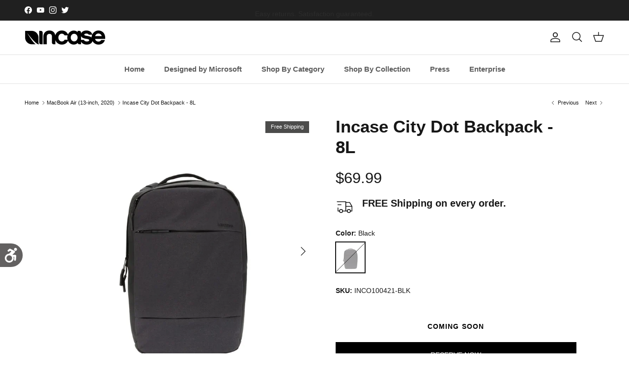

--- FILE ---
content_type: text/css
request_url: https://www.incase.com/cdn/shop/t/39/assets/swatches.css?v=167916755331432721931747947725
body_size: 2859
content:
@charset "UTF-8";[data-swatch="alpine green"]{--swatch-background-color:#8d9b8d}[data-swatch=""]{--swatch-background-image: url(//www.incase.com/cdn/shopifycloud/shopify/assets/no-image-160-1cfae84eca4ba66892099dcd26e604f5801fdadb3693bc9977f476aa160931ac_128x128.gif) }[data-swatch="aged pink"]{--swatch-background-image: url(//www.incase.com/cdn/shop/files/Aged_Pink_128x128_crop_center.png?v=4826470210785884924) }[data-swatch=""]{--swatch-background-image: url(//www.incase.com/cdn/shopifycloud/shopify/assets/no-image-160-1cfae84eca4ba66892099dcd26e604f5801fdadb3693bc9977f476aa160931ac_128x128.gif) }[data-swatch="aged pink/light gold"]{--swatch-background-color:#9e6a72}[data-swatch=""]{--swatch-background-image: url(//www.incase.com/cdn/shopifycloud/shopify/assets/no-image-160-1cfae84eca4ba66892099dcd26e604f5801fdadb3693bc9977f476aa160931ac_128x128.gif) }[data-swatch="ash grey"]{--swatch-background-color:#6e6b68}[data-swatch=""]{--swatch-background-image: url(//www.incase.com/cdn/shopifycloud/shopify/assets/no-image-160-1cfae84eca4ba66892099dcd26e604f5801fdadb3693bc9977f476aa160931ac_128x128.gif) }[data-swatch=asphalt]{--swatch-background-image: url(//www.incase.com/cdn/shop/files/Asphalt_128x128_crop_center.png?v=8070855249218760956) }[data-swatch=""]{--swatch-background-image: url(//www.incase.com/cdn/shopifycloud/shopify/assets/no-image-160-1cfae84eca4ba66892099dcd26e604f5801fdadb3693bc9977f476aa160931ac_128x128.gif) }[data-swatch="asphalt woolenex"]{--swatch-background-image: url(//www.incase.com/cdn/shop/files/Asphalt_Woolenex_128x128_crop_center.png?v=9480534122641763471) }[data-swatch=""]{--swatch-background-image: url(//www.incase.com/cdn/shopifycloud/shopify/assets/no-image-160-1cfae84eca4ba66892099dcd26e604f5801fdadb3693bc9977f476aa160931ac_128x128.gif) }[data-swatch="blush pink perforated vegan leather"]{--swatch-background-image: url(//www.incase.com/cdn/shop/files/Pink_Perf_Leather_128x128_crop_center.png?v=15149441400974938717) }[data-swatch=""]{--swatch-background-image: url(//www.incase.com/cdn/shopifycloud/shopify/assets/no-image-160-1cfae84eca4ba66892099dcd26e604f5801fdadb3693bc9977f476aa160931ac_128x128.gif) }[data-swatch="blush pink woolenex"]{--swatch-background-image: url(//www.incase.com/cdn/shop/files/Blush_Pink_Woolenex_128x128_crop_center.png?v=12053175981830260907) }[data-swatch=""]{--swatch-background-image: url(//www.incase.com/cdn/shopifycloud/shopify/assets/no-image-160-1cfae84eca4ba66892099dcd26e604f5801fdadb3693bc9977f476aa160931ac_128x128.gif) }[data-swatch=brown]{--swatch-background-color:#402f27}[data-swatch=""]{--swatch-background-image: url(//www.incase.com/cdn/shopifycloud/shopify/assets/no-image-160-1cfae84eca4ba66892099dcd26e604f5801fdadb3693bc9977f476aa160931ac_128x128.gif) }[data-swatch="boutique blue"]{--swatch-background-color:#095791}[data-swatch=""]{--swatch-background-image: url(//www.incase.com/cdn/shopifycloud/shopify/assets/no-image-160-1cfae84eca4ba66892099dcd26e604f5801fdadb3693bc9977f476aa160931ac_128x128.gif) }[data-swatch="deep red"]{--swatch-background-image: url(//www.incase.com/cdn/shop/files/Deep_Red_954bb1a5-e7b0-4ea6-b3e1-cb2d1df4ffb0_128x128_crop_center.png?v=8259703589518067537) }[data-swatch=""]{--swatch-background-image: url(//www.incase.com/cdn/shopifycloud/shopify/assets/no-image-160-1cfae84eca4ba66892099dcd26e604f5801fdadb3693bc9977f476aa160931ac_128x128.gif) }[data-swatch="antique pink"]{--swatch-background-image: url(//www.incase.com/cdn/shop/files/Antique_Pink_128x128_crop_center.png?v=15229364838233233104) }[data-swatch=""]{--swatch-background-image: url(//www.incase.com/cdn/shopifycloud/shopify/assets/no-image-160-1cfae84eca4ba66892099dcd26e604f5801fdadb3693bc9977f476aa160931ac_128x128.gif) }[data-swatch="baltic sea"]{--swatch-background-color:#3c536a}[data-swatch=""]{--swatch-background-image: url(//www.incase.com/cdn/shopifycloud/shopify/assets/no-image-160-1cfae84eca4ba66892099dcd26e604f5801fdadb3693bc9977f476aa160931ac_128x128.gif) }[data-swatch=black]{--swatch-background-color:#000000}[data-swatch=""]{--swatch-background-image: url(//www.incase.com/cdn/shopifycloud/shopify/assets/no-image-160-1cfae84eca4ba66892099dcd26e604f5801fdadb3693bc9977f476aa160931ac_128x128.gif) }[data-swatch="brown pebbled leather"]{--swatch-background-image: url(//www.incase.com/cdn/shop/files/Brown_Pebbled_Leather_128x128_crop_center.png?v=13672330498687435880) }[data-swatch=""]{--swatch-background-image: url(//www.incase.com/cdn/shopifycloud/shopify/assets/no-image-160-1cfae84eca4ba66892099dcd26e604f5801fdadb3693bc9977f476aa160931ac_128x128.gif) }[data-swatch=carbon]{--swatch-background-color:#000000}[data-swatch=""]{--swatch-background-image: url(//www.incase.com/cdn/shopifycloud/shopify/assets/no-image-160-1cfae84eca4ba66892099dcd26e604f5801fdadb3693bc9977f476aa160931ac_128x128.gif) }[data-swatch=canyon]{--swatch-background-image: url(//www.incase.com/cdn/shop/files/Canyon_128x128_crop_center.png?v=17761049087324343009) }[data-swatch=""]{--swatch-background-image: url(//www.incase.com/cdn/shopifycloud/shopify/assets/no-image-160-1cfae84eca4ba66892099dcd26e604f5801fdadb3693bc9977f476aa160931ac_128x128.gif) }[data-swatch="cement gray"]{--swatch-background-image: url(//www.incase.com/cdn/shop/files/Cement_Gray_128x128_crop_center.png?v=6863360755052555721) }[data-swatch=""]{--swatch-background-image: url(//www.incase.com/cdn/shopifycloud/shopify/assets/no-image-160-1cfae84eca4ba66892099dcd26e604f5801fdadb3693bc9977f476aa160931ac_128x128.gif) }[data-swatch=cobalt]{--swatch-background-image: url(//www.incase.com/cdn/shop/files/Cobalt_128x128_crop_center.png?v=13228402188493143737) }[data-swatch=""]{--swatch-background-image: url(//www.incase.com/cdn/shopifycloud/shopify/assets/no-image-160-1cfae84eca4ba66892099dcd26e604f5801fdadb3693bc9977f476aa160931ac_128x128.gif) }[data-swatch="cool blue"]{--swatch-background-color:#3d5163}[data-swatch=""]{--swatch-background-image: url(//www.incase.com/cdn/shopifycloud/shopify/assets/no-image-160-1cfae84eca4ba66892099dcd26e604f5801fdadb3693bc9977f476aa160931ac_128x128.gif) }[data-swatch="cocoa pebbled plant leather"]{--swatch-background-image: url(//www.incase.com/cdn/shop/files/Cocoa_Pebbled_Plant_Leather_128x128_crop_center.png?v=14760194123739609827) }[data-swatch=""]{--swatch-background-image: url(//www.incase.com/cdn/shopifycloud/shopify/assets/no-image-160-1cfae84eca4ba66892099dcd26e604f5801fdadb3693bc9977f476aa160931ac_128x128.gif) }[data-swatch="conte gray"]{--swatch-background-image: url(//www.incase.com/cdn/shop/files/Conte_Grey_128x128_crop_center.png?v=15609958955897492205) }[data-swatch=""]{--swatch-background-image: url(//www.incase.com/cdn/shopifycloud/shopify/assets/no-image-160-1cfae84eca4ba66892099dcd26e604f5801fdadb3693bc9977f476aa160931ac_128x128.gif) }[data-swatch="cosmic red"]{--swatch-background-image: url(//www.incase.com/cdn/shop/files/Cosmic_Red_128x128_crop_center.png?v=13192937831385186992) }[data-swatch=""]{--swatch-background-image: url(//www.incase.com/cdn/shopifycloud/shopify/assets/no-image-160-1cfae84eca4ba66892099dcd26e604f5801fdadb3693bc9977f476aa160931ac_128x128.gif) }[data-swatch="cosmic red woolenex"]{--swatch-background-image: url(//www.incase.com/cdn/shop/files/Cosmic_Red_Woolenex_128x128_crop_center.png?v=13734864867184578746) }[data-swatch=""]{--swatch-background-image: url(//www.incase.com/cdn/shopifycloud/shopify/assets/no-image-160-1cfae84eca4ba66892099dcd26e604f5801fdadb3693bc9977f476aa160931ac_128x128.gif) }[data-swatch=graphite]{--swatch-background-image: url(//www.incase.com/cdn/shop/files/Graphite_128x128_crop_center.png?v=11745357257973188423) }[data-swatch=""]{--swatch-background-image: url(//www.incase.com/cdn/shopifycloud/shopify/assets/no-image-160-1cfae84eca4ba66892099dcd26e604f5801fdadb3693bc9977f476aa160931ac_128x128.gif) }[data-swatch="graphite woolenex"]{--swatch-background-image: url(//www.incase.com/cdn/shop/files/Graphite_Woolenex_128x128_crop_center.png?v=7597227057451914972) }[data-swatch=""]{--swatch-background-image: url(//www.incase.com/cdn/shopifycloud/shopify/assets/no-image-160-1cfae84eca4ba66892099dcd26e604f5801fdadb3693bc9977f476aa160931ac_128x128.gif) }[data-swatch=grey]{--swatch-background-color:#a3a4a8}[data-swatch=""]{--swatch-background-image: url(//www.incase.com/cdn/shopifycloud/shopify/assets/no-image-160-1cfae84eca4ba66892099dcd26e604f5801fdadb3693bc9977f476aa160931ac_128x128.gif) }[data-swatch="black volt"]{--swatch-background-image: linear-gradient(to right, #000000, #000000 50%, #9fcc4b 50%, #9fcc4b) }[data-swatch=""]{--swatch-background-image: url(//www.incase.com/cdn/shopifycloud/shopify/assets/no-image-160-1cfae84eca4ba66892099dcd26e604f5801fdadb3693bc9977f476aa160931ac_128x128.gif) }[data-swatch=sage]{--swatch-background-color:#53908d}[data-swatch=""]{--swatch-background-image: url(//www.incase.com/cdn/shopifycloud/shopify/assets/no-image-160-1cfae84eca4ba66892099dcd26e604f5801fdadb3693bc9977f476aa160931ac_128x128.gif) }[data-swatch="signal red"]{--swatch-background-image: url(//www.incase.com/cdn/shop/files/Signal_Red_128x128_crop_center.png?v=5865155103126004330) }[data-swatch=""]{--swatch-background-image: url(//www.incase.com/cdn/shopifycloud/shopify/assets/no-image-160-1cfae84eca4ba66892099dcd26e604f5801fdadb3693bc9977f476aa160931ac_128x128.gif) }[data-swatch="smoked ivy"]{--swatch-background-image: url(//www.incase.com/cdn/shop/files/Smoked_Ivy_128x128_crop_center.png?v=17428498703165911905) }[data-swatch=""]{--swatch-background-image: url(//www.incase.com/cdn/shopifycloud/shopify/assets/no-image-160-1cfae84eca4ba66892099dcd26e604f5801fdadb3693bc9977f476aa160931ac_128x128.gif) }[data-swatch="terracotta olive"]{--swatch-background-color:#5c7066}[data-swatch=""]{--swatch-background-image: url(//www.incase.com/cdn/shopifycloud/shopify/assets/no-image-160-1cfae84eca4ba66892099dcd26e604f5801fdadb3693bc9977f476aa160931ac_128x128.gif) }[data-swatch="old brick"]{--swatch-background-image: url(//www.incase.com/cdn/shop/files/Old_Brick_128x128_crop_center.png?v=16710232801335186707) }[data-swatch=""]{--swatch-background-image: url(//www.incase.com/cdn/shopifycloud/shopify/assets/no-image-160-1cfae84eca4ba66892099dcd26e604f5801fdadb3693bc9977f476aa160931ac_128x128.gif) }[data-swatch="sunflower yellow"]{--swatch-background-image: url(//www.incase.com/cdn/shop/files/Sunflower_Yellow_128x128_crop_center.png?v=5751828218693099883) }[data-swatch=""]{--swatch-background-image: url(//www.incase.com/cdn/shopifycloud/shopify/assets/no-image-160-1cfae84eca4ba66892099dcd26e604f5801fdadb3693bc9977f476aa160931ac_128x128.gif) }[data-swatch="nordic mauve"]{--swatch-background-color:#6e4d6f}[data-swatch=""]{--swatch-background-image: url(//www.incase.com/cdn/shopifycloud/shopify/assets/no-image-160-1cfae84eca4ba66892099dcd26e604f5801fdadb3693bc9977f476aa160931ac_128x128.gif) }[data-swatch=burst]{--swatch-background-image: url(//www.incase.com/cdn/shop/files/Burst_128x128_crop_center.png?v=13235839372862386053) }[data-swatch=""]{--swatch-background-image: url(//www.incase.com/cdn/shopifycloud/shopify/assets/no-image-160-1cfae84eca4ba66892099dcd26e604f5801fdadb3693bc9977f476aa160931ac_128x128.gif) }[data-swatch="highland green"]{--swatch-background-color:#444a34}[data-swatch=""]{--swatch-background-image: url(//www.incase.com/cdn/shopifycloud/shopify/assets/no-image-160-1cfae84eca4ba66892099dcd26e604f5801fdadb3693bc9977f476aa160931ac_128x128.gif) }[data-swatch="navy blue"]{--swatch-background-color:#1a222b}[data-swatch=""]{--swatch-background-image: url(//www.incase.com/cdn/shopifycloud/shopify/assets/no-image-160-1cfae84eca4ba66892099dcd26e604f5801fdadb3693bc9977f476aa160931ac_128x128.gif) }[data-swatch=rose]{--swatch-background-color:#f9e0b9}[data-swatch=""]{--swatch-background-image: url(//www.incase.com/cdn/shopifycloud/shopify/assets/no-image-160-1cfae84eca4ba66892099dcd26e604f5801fdadb3693bc9977f476aa160931ac_128x128.gif) }[data-swatch=mulberry]{--swatch-background-color:#4a252b}[data-swatch=""]{--swatch-background-image: url(//www.incase.com/cdn/shopifycloud/shopify/assets/no-image-160-1cfae84eca4ba66892099dcd26e604f5801fdadb3693bc9977f476aa160931ac_128x128.gif) }[data-swatch="ice pink"]{--swatch-background-color:#a0829f}[data-swatch=""]{--swatch-background-image: url(//www.incase.com/cdn/shopifycloud/shopify/assets/no-image-160-1cfae84eca4ba66892099dcd26e604f5801fdadb3693bc9977f476aa160931ac_128x128.gif) }[data-swatch=green]{--swatch-background-color:#86B049}[data-swatch=""]{--swatch-background-image: url(//www.incase.com/cdn/shopifycloud/shopify/assets/no-image-160-1cfae84eca4ba66892099dcd26e604f5801fdadb3693bc9977f476aa160931ac_128x128.gif) }[data-swatch=olive]{--swatch-background-color:#434335}[data-swatch=""]{--swatch-background-image: url(//www.incase.com/cdn/shopifycloud/shopify/assets/no-image-160-1cfae84eca4ba66892099dcd26e604f5801fdadb3693bc9977f476aa160931ac_128x128.gif) }[data-swatch="heather navy"]{--swatch-background-image: url(//www.incase.com/cdn/shop/files/Heather_Navy_128x128_crop_center.png?v=14995966066417420384) }[data-swatch=""]{--swatch-background-image: url(//www.incase.com/cdn/shopifycloud/shopify/assets/no-image-160-1cfae84eca4ba66892099dcd26e604f5801fdadb3693bc9977f476aa160931ac_128x128.gif) }[data-swatch="heather black"]{--swatch-background-image: url(//www.incase.com/cdn/shop/files/Heather_Black_128x128_crop_center.png?v=14220668499010278680) }[data-swatch=""]{--swatch-background-image: url(//www.incase.com/cdn/shopifycloud/shopify/assets/no-image-160-1cfae84eca4ba66892099dcd26e604f5801fdadb3693bc9977f476aa160931ac_128x128.gif) }[data-swatch=sand]{--swatch-background-color:#f9e0b9}[data-swatch=""]{--swatch-background-image: url(//www.incase.com/cdn/shopifycloud/shopify/assets/no-image-160-1cfae84eca4ba66892099dcd26e604f5801fdadb3693bc9977f476aa160931ac_128x128.gif) }[data-swatch=blue]{--swatch-background-color: #0000FF}[data-swatch=""]{--swatch-background-image: url(//www.incase.com/cdn/shopifycloud/shopify/assets/no-image-160-1cfae84eca4ba66892099dcd26e604f5801fdadb3693bc9977f476aa160931ac_128x128.gif) }[data-swatch=bluejay]{--swatch-background-color:#40799D}[data-swatch=""]{--swatch-background-image: url(//www.incase.com/cdn/shopifycloud/shopify/assets/no-image-160-1cfae84eca4ba66892099dcd26e604f5801fdadb3693bc9977f476aa160931ac_128x128.gif) }[data-swatch="bluejay/clear"]{--swatch-background-image: linear-gradient(to right, #40799D, #40799D 50%, #eaebef 50%, #eaebef) }[data-swatch=""]{--swatch-background-image: url(//www.incase.com/cdn/shopifycloud/shopify/assets/no-image-160-1cfae84eca4ba66892099dcd26e604f5801fdadb3693bc9977f476aa160931ac_128x128.gif) }[data-swatch="blue smoke"]{--swatch-background-color:#6a7c88}[data-swatch=""]{--swatch-background-image: url(//www.incase.com/cdn/shopifycloud/shopify/assets/no-image-160-1cfae84eca4ba66892099dcd26e604f5801fdadb3693bc9977f476aa160931ac_128x128.gif) }[data-swatch=blush]{--swatch-background-color:#FFE6E8}[data-swatch=""]{--swatch-background-image: url(//www.incase.com/cdn/shopifycloud/shopify/assets/no-image-160-1cfae84eca4ba66892099dcd26e604f5801fdadb3693bc9977f476aa160931ac_128x128.gif) }[data-swatch="blush pink"]{--swatch-background-color:#ebc3c3}[data-swatch=""]{--swatch-background-image: url(//www.incase.com/cdn/shopifycloud/shopify/assets/no-image-160-1cfae84eca4ba66892099dcd26e604f5801fdadb3693bc9977f476aa160931ac_128x128.gif) }[data-swatch="candy mint/pink"]{--swatch-background-image: linear-gradient(to right, #99c8b4, #99c8b4 50%, #fabee8 50%, #fabee8) }[data-swatch=""]{--swatch-background-image: url(//www.incase.com/cdn/shopifycloud/shopify/assets/no-image-160-1cfae84eca4ba66892099dcd26e604f5801fdadb3693bc9977f476aa160931ac_128x128.gif) }[data-swatch="clementine orange/gray"]{--swatch-background-image: linear-gradient(to right, #fda262, #fda262 50%, #c1cac5 50%, #c1cac5) }[data-swatch=""]{--swatch-background-image: url(//www.incase.com/cdn/shopifycloud/shopify/assets/no-image-160-1cfae84eca4ba66892099dcd26e604f5801fdadb3693bc9977f476aa160931ac_128x128.gif) }[data-swatch="cloud pink/sky blue/cloud pink"]{--swatch-background-image: linear-gradient(to right, #f7e4df, #f7e4df 50%, #bfecf5 50%, #bfecf5) }[data-swatch=""]{--swatch-background-image: url(//www.incase.com/cdn/shopifycloud/shopify/assets/no-image-160-1cfae84eca4ba66892099dcd26e604f5801fdadb3693bc9977f476aa160931ac_128x128.gif) }[data-swatch="champagne glitter ombre"]{--swatch-background-image: url(//www.incase.com/cdn/shop/files/ombree_glitter_128x128_crop_center.png?v=8658459168992795133) }[data-swatch=""]{--swatch-background-image: url(//www.incase.com/cdn/shopifycloud/shopify/assets/no-image-160-1cfae84eca4ba66892099dcd26e604f5801fdadb3693bc9977f476aa160931ac_128x128.gif) }[data-swatch=charcoal]{--swatch-background-color:#34282C}[data-swatch=""]{--swatch-background-image: url(//www.incase.com/cdn/shopifycloud/shopify/assets/no-image-160-1cfae84eca4ba66892099dcd26e604f5801fdadb3693bc9977f476aa160931ac_128x128.gif) }[data-swatch="charcoal/clear"]{--swatch-background-image: linear-gradient(to right, #34282C, #34282C 50%, #eaebef 50%, #eaebef) }[data-swatch=""]{--swatch-background-image: url(//www.incase.com/cdn/shopifycloud/shopify/assets/no-image-160-1cfae84eca4ba66892099dcd26e604f5801fdadb3693bc9977f476aa160931ac_128x128.gif) }[data-swatch="chunky glitter champagne"]{--swatch-background-image: url(//www.incase.com/cdn/shop/files/Champagne_Ombre_Glitter_128x128_crop_center.jpg?v=8337088699806727324) }[data-swatch=""]{--swatch-background-image: url(//www.incase.com/cdn/shopifycloud/shopify/assets/no-image-160-1cfae84eca4ba66892099dcd26e604f5801fdadb3693bc9977f476aa160931ac_128x128.gif) }[data-swatch="citrine blue"]{--swatch-background-color:#9bc1da}[data-swatch=""]{--swatch-background-image: url(//www.incase.com/cdn/shopifycloud/shopify/assets/no-image-160-1cfae84eca4ba66892099dcd26e604f5801fdadb3693bc9977f476aa160931ac_128x128.gif) }[data-swatch=clear]{--swatch-background-color:#eaebef}[data-swatch=""]{--swatch-background-image: url(//www.incase.com/cdn/shopifycloud/shopify/assets/no-image-160-1cfae84eca4ba66892099dcd26e604f5801fdadb3693bc9977f476aa160931ac_128x128.gif) }[data-swatch="clear/clear"]{--swatch-background-image: linear-gradient(to right, #eaebef, #eaebef 50%, #eaebef 50%, #eaebef) }[data-swatch=""]{--swatch-background-image: url(//www.incase.com/cdn/shopifycloud/shopify/assets/no-image-160-1cfae84eca4ba66892099dcd26e604f5801fdadb3693bc9977f476aa160931ac_128x128.gif) }[data-swatch="clear/cream"]{--swatch-background-image: url(//www.incase.com/cdn/shop/files/Hollyhock_Cream_128x128_crop_center.jpg?v=6567328447143299670) }[data-swatch=""]{--swatch-background-image: url(//www.incase.com/cdn/shopifycloud/shopify/assets/no-image-160-1cfae84eca4ba66892099dcd26e604f5801fdadb3693bc9977f476aa160931ac_128x128.gif) }[data-swatch="clear glitter"]{--swatch-background-image: url(//www.incase.com/cdn/shop/files/Clear_Glitter_128x128_crop_center.png?v=14665467376245043724) }[data-swatch=""]{--swatch-background-image: url(//www.incase.com/cdn/shopifycloud/shopify/assets/no-image-160-1cfae84eca4ba66892099dcd26e604f5801fdadb3693bc9977f476aa160931ac_128x128.gif) }[data-swatch="coral gable"]{--swatch-background-image: url(//www.incase.com/cdn/shop/files/Coral_Gable_128x128_crop_center.png?v=2299142805523339128) }[data-swatch=""]{--swatch-background-image: url(//www.incase.com/cdn/shopifycloud/shopify/assets/no-image-160-1cfae84eca4ba66892099dcd26e604f5801fdadb3693bc9977f476aa160931ac_128x128.gif) }[data-swatch="cognac amber"]{--swatch-background-image: url(//www.incase.com/cdn/shop/files/Cognac_Amber_128x128_crop_center.png?v=16777829277285536276) }[data-swatch=""]{--swatch-background-image: url(//www.incase.com/cdn/shopifycloud/shopify/assets/no-image-160-1cfae84eca4ba66892099dcd26e604f5801fdadb3693bc9977f476aa160931ac_128x128.gif) }[data-swatch="coastal blue"]{--swatch-background-color:#4f6c89}[data-swatch=""]{--swatch-background-image: url(//www.incase.com/cdn/shopifycloud/shopify/assets/no-image-160-1cfae84eca4ba66892099dcd26e604f5801fdadb3693bc9977f476aa160931ac_128x128.gif) }[data-swatch=cream]{--swatch-background-color:#FFFFCC}[data-swatch=""]{--swatch-background-image: url(//www.incase.com/cdn/shopifycloud/shopify/assets/no-image-160-1cfae84eca4ba66892099dcd26e604f5801fdadb3693bc9977f476aa160931ac_128x128.gif) }[data-swatch="crimson/black"]{--swatch-background-image: linear-gradient(to right, #97293c, #97293c 50%, #0a0a0a 50%, #0a0a0a) }[data-swatch=""]{--swatch-background-image: url(//www.incase.com/cdn/shopifycloud/shopify/assets/no-image-160-1cfae84eca4ba66892099dcd26e604f5801fdadb3693bc9977f476aa160931ac_128x128.gif) }[data-swatch="daisy iridescent foil"]{--swatch-background-image: url(//www.incase.com/cdn/shop/files/Daisy_Iridescent_Foil_128x128_crop_center.jpg?v=5816811544800168209) }[data-swatch=""]{--swatch-background-image: url(//www.incase.com/cdn/shopifycloud/shopify/assets/no-image-160-1cfae84eca4ba66892099dcd26e604f5801fdadb3693bc9977f476aa160931ac_128x128.gif) }[data-swatch="dark blue"]{--swatch-background-color:#11294a}[data-swatch=""]{--swatch-background-image: url(//www.incase.com/cdn/shopifycloud/shopify/assets/no-image-160-1cfae84eca4ba66892099dcd26e604f5801fdadb3693bc9977f476aa160931ac_128x128.gif) }[data-swatch="dark denim"]{--swatch-background-color:#2d4e71}[data-swatch=""]{--swatch-background-image: url(//www.incase.com/cdn/shopifycloud/shopify/assets/no-image-160-1cfae84eca4ba66892099dcd26e604f5801fdadb3693bc9977f476aa160931ac_128x128.gif) }[data-swatch="dark denim blue"]{--swatch-background-color:#151B8D}[data-swatch=""]{--swatch-background-image: url(//www.incase.com/cdn/shopifycloud/shopify/assets/no-image-160-1cfae84eca4ba66892099dcd26e604f5801fdadb3693bc9977f476aa160931ac_128x128.gif) }[data-swatch="dark pink"]{--swatch-background-color:#c26e6f}[data-swatch=""]{--swatch-background-image: url(//www.incase.com/cdn/shopifycloud/shopify/assets/no-image-160-1cfae84eca4ba66892099dcd26e604f5801fdadb3693bc9977f476aa160931ac_128x128.gif) }[data-swatch="deep space blue"]{--swatch-background-color:#888ea0}[data-swatch=""]{--swatch-background-image: url(//www.incase.com/cdn/shopifycloud/shopify/assets/no-image-160-1cfae84eca4ba66892099dcd26e604f5801fdadb3693bc9977f476aa160931ac_128x128.gif) }[data-swatch="desert green"]{--swatch-background-image: url(//www.incase.com/cdn/shop/files/Desert_Green_128x128_crop_center.png?v=9281200773122508851) }[data-swatch=""]{--swatch-background-image: url(//www.incase.com/cdn/shopifycloud/shopify/assets/no-image-160-1cfae84eca4ba66892099dcd26e604f5801fdadb3693bc9977f476aa160931ac_128x128.gif) }[data-swatch="digital disruption"]{--swatch-background-image: url(//www.incase.com/cdn/shop/files/Digital_Disruption_128x128_crop_center.png?v=5741602658513871809) }[data-swatch=""]{--swatch-background-image: url(//www.incase.com/cdn/shopifycloud/shopify/assets/no-image-160-1cfae84eca4ba66892099dcd26e604f5801fdadb3693bc9977f476aa160931ac_128x128.gif) }[data-swatch="dusty blue"]{--swatch-background-color:#648dad}[data-swatch=""]{--swatch-background-image: url(//www.incase.com/cdn/shopifycloud/shopify/assets/no-image-160-1cfae84eca4ba66892099dcd26e604f5801fdadb3693bc9977f476aa160931ac_128x128.gif) }[data-swatch="dusty pink"]{--swatch-background-color:#D58A94}[data-swatch=""]{--swatch-background-image: url(//www.incase.com/cdn/shopifycloud/shopify/assets/no-image-160-1cfae84eca4ba66892099dcd26e604f5801fdadb3693bc9977f476aa160931ac_128x128.gif) }[data-swatch="eternal spring"]{--swatch-background-image: url(//www.incase.com/cdn/shop/files/Eternal_Spring_128x128_crop_center.png?v=12156287472884481809) }[data-swatch=""]{--swatch-background-image: url(//www.incase.com/cdn/shopifycloud/shopify/assets/no-image-160-1cfae84eca4ba66892099dcd26e604f5801fdadb3693bc9977f476aa160931ac_128x128.gif) }[data-swatch=eucalyptus]{--swatch-background-color:#c2cbbf}[data-swatch=""]{--swatch-background-image: url(//www.incase.com/cdn/shopifycloud/shopify/assets/no-image-160-1cfae84eca4ba66892099dcd26e604f5801fdadb3693bc9977f476aa160931ac_128x128.gif) }[data-swatch="falling poppies blush"]{--swatch-background-image: url(//www.incase.com/cdn/shop/files/Falling_Poppies_Blush_128x128_crop_center.jpg?v=3748828086252476072) }[data-swatch=""]{--swatch-background-image: url(//www.incase.com/cdn/shopifycloud/shopify/assets/no-image-160-1cfae84eca4ba66892099dcd26e604f5801fdadb3693bc9977f476aa160931ac_128x128.gif) }[data-swatch="festival orange"]{--swatch-background-color:#9b2c29}[data-swatch=""]{--swatch-background-image: url(//www.incase.com/cdn/shopifycloud/shopify/assets/no-image-160-1cfae84eca4ba66892099dcd26e604f5801fdadb3693bc9977f476aa160931ac_128x128.gif) }[data-swatch="flame red"]{--swatch-background-color:#b12742}[data-swatch=""]{--swatch-background-image: url(//www.incase.com/cdn/shopifycloud/shopify/assets/no-image-160-1cfae84eca4ba66892099dcd26e604f5801fdadb3693bc9977f476aa160931ac_128x128.gif) }[data-swatch="floral agate"]{--swatch-background-image: url(//www.incase.com/cdn/shop/files/Floral_Agate_128x128_crop_center.png?v=494323914905521636) }[data-swatch=""]{--swatch-background-image: url(//www.incase.com/cdn/shopifycloud/shopify/assets/no-image-160-1cfae84eca4ba66892099dcd26e604f5801fdadb3693bc9977f476aa160931ac_128x128.gif) }[data-swatch="forest green"]{--swatch-background-color:#3e4b42}[data-swatch=""]{--swatch-background-image: url(//www.incase.com/cdn/shopifycloud/shopify/assets/no-image-160-1cfae84eca4ba66892099dcd26e604f5801fdadb3693bc9977f476aa160931ac_128x128.gif) }[data-swatch="fountain blue"]{--swatch-background-image: url(//www.incase.com/cdn/shop/files/Fountain_Blue_128x128_crop_center.png?v=1302611550683073405) }[data-swatch=""]{--swatch-background-image: url(//www.incase.com/cdn/shopifycloud/shopify/assets/no-image-160-1cfae84eca4ba66892099dcd26e604f5801fdadb3693bc9977f476aa160931ac_128x128.gif) }[data-swatch=glacier]{--swatch-background-color:#f5f4f1}[data-swatch=""]{--swatch-background-image: url(//www.incase.com/cdn/shopifycloud/shopify/assets/no-image-160-1cfae84eca4ba66892099dcd26e604f5801fdadb3693bc9977f476aa160931ac_128x128.gif) }[data-swatch=gold]{--swatch-background-color:#FFD700}[data-swatch=""]{--swatch-background-image: url(//www.incase.com/cdn/shopifycloud/shopify/assets/no-image-160-1cfae84eca4ba66892099dcd26e604f5801fdadb3693bc9977f476aa160931ac_128x128.gif) }[data-swatch="gold/cream enamel"]{--swatch-background-image: url(//www.incase.com/cdn/shop/files/Gold_Cream_Enamel_128x128_crop_center.png?v=9877811137581275452) }[data-swatch=""]{--swatch-background-image: url(//www.incase.com/cdn/shopifycloud/shopify/assets/no-image-160-1cfae84eca4ba66892099dcd26e604f5801fdadb3693bc9977f476aa160931ac_128x128.gif) }[data-swatch="gold/black enamel"]{--swatch-background-image: url(//www.incase.com/cdn/shop/files/Gold_Black_Enamel_128x128_crop_center.png?v=10589442924504223594) }[data-swatch=""]{--swatch-background-image: url(//www.incase.com/cdn/shopifycloud/shopify/assets/no-image-160-1cfae84eca4ba66892099dcd26e604f5801fdadb3693bc9977f476aa160931ac_128x128.gif) }[data-swatch="gold floral"]{--swatch-background-image: url(//www.incase.com/cdn/shop/files/Gold_Floral_128x128_crop_center.png?v=18137096285091059934) }[data-swatch=""]{--swatch-background-image: url(//www.incase.com/cdn/shopifycloud/shopify/assets/no-image-160-1cfae84eca4ba66892099dcd26e604f5801fdadb3693bc9977f476aa160931ac_128x128.gif) }[data-swatch="gold ombre"]{--swatch-background-image: url(//www.incase.com/cdn/shop/files/Saffiano_Gold_128x128_crop_center.jpg?v=327734593126267013) }[data-swatch=""]{--swatch-background-image: url(//www.incase.com/cdn/shopifycloud/shopify/assets/no-image-160-1cfae84eca4ba66892099dcd26e604f5801fdadb3693bc9977f476aa160931ac_128x128.gif) }[data-swatch=grapefruit]{--swatch-background-color:#fca29d}[data-swatch=""]{--swatch-background-image: url(//www.incase.com/cdn/shopifycloud/shopify/assets/no-image-160-1cfae84eca4ba66892099dcd26e604f5801fdadb3693bc9977f476aa160931ac_128x128.gif) }[data-swatch="graphite blue"]{--swatch-background-color:#4a5566}[data-swatch=""]{--swatch-background-image: url(//www.incase.com/cdn/shopifycloud/shopify/assets/no-image-160-1cfae84eca4ba66892099dcd26e604f5801fdadb3693bc9977f476aa160931ac_128x128.gif) }[data-swatch="griffin orange/cool gray"]{--swatch-background-image: linear-gradient(to right, #ff5a2b, #ff5a2b 50%, #7a7c77 50%, #7a7c77) }[data-swatch=""]{--swatch-background-image: url(//www.incase.com/cdn/shopifycloud/shopify/assets/no-image-160-1cfae84eca4ba66892099dcd26e604f5801fdadb3693bc9977f476aa160931ac_128x128.gif) }[data-swatch=gray],[data-swatch="gray/light gray"]{--swatch-background-color:#a3a4a8}[data-swatch=""]{--swatch-background-image: url(//www.incase.com/cdn/shopifycloud/shopify/assets/no-image-160-1cfae84eca4ba66892099dcd26e604f5801fdadb3693bc9977f476aa160931ac_128x128.gif) }[data-swatch="gray/volt green"]{--swatch-background-image: linear-gradient(to right, #616365, #616365 50%, #ceea37 50%, #ceea37) }[data-swatch=""]{--swatch-background-image: url(//www.incase.com/cdn/shopifycloud/shopify/assets/no-image-160-1cfae84eca4ba66892099dcd26e604f5801fdadb3693bc9977f476aa160931ac_128x128.gif) }[data-swatch="gray tangerine"]{--swatch-background-image: linear-gradient(to right, #7e838c, #7e838c 50%, #d97a46 50%, #d97a46) }[data-swatch="rose coral"]{--swatch-background-image: linear-gradient(to right, #e2bab1, #e2bab1 50%, #f29f92 50%, #f29f92) }[data-swatch=""]{--swatch-background-image: url(//www.incase.com/cdn/shopifycloud/shopify/assets/no-image-160-1cfae84eca4ba66892099dcd26e604f5801fdadb3693bc9977f476aa160931ac_128x128.gif) }[data-swatch="gray/sky blue/light gray"]{--swatch-background-image: linear-gradient(to right, #7e838c, #7e838c 50%, #baebf8 50%, #baebf8) }[data-swatch=""]{--swatch-background-image: url(//www.incase.com/cdn/shopifycloud/shopify/assets/no-image-160-1cfae84eca4ba66892099dcd26e604f5801fdadb3693bc9977f476aa160931ac_128x128.gif) }[data-swatch="hollyhock floral clear"]{--swatch-background-image: url(//www.incase.com/cdn/shop/files/Hollyhock_Floral_Clear_128x128_crop_center.jpg?v=8513646774233165847) }[data-swatch=""]{--swatch-background-image: url(//www.incase.com/cdn/shopifycloud/shopify/assets/no-image-160-1cfae84eca4ba66892099dcd26e604f5801fdadb3693bc9977f476aa160931ac_128x128.gif) }[data-swatch="hibiscus red"]{--swatch-background-color:#bf3649}[data-swatch=""]{--swatch-background-image: url(//www.incase.com/cdn/shopifycloud/shopify/assets/no-image-160-1cfae84eca4ba66892099dcd26e604f5801fdadb3693bc9977f476aa160931ac_128x128.gif) }[data-swatch="huntmaster green"]{--swatch-background-color:#59604f}[data-swatch=""]{--swatch-background-image: url(//www.incase.com/cdn/shopifycloud/shopify/assets/no-image-160-1cfae84eca4ba66892099dcd26e604f5801fdadb3693bc9977f476aa160931ac_128x128.gif) }[data-swatch="ice blue"]{--swatch-background-color:#8d9aad}[data-swatch=""]{--swatch-background-image: url(//www.incase.com/cdn/shopifycloud/shopify/assets/no-image-160-1cfae84eca4ba66892099dcd26e604f5801fdadb3693bc9977f476aa160931ac_128x128.gif) }[data-swatch="indigo blue"]{--swatch-background-color:#415064}[data-swatch=""]{--swatch-background-image: url(//www.incase.com/cdn/shopifycloud/shopify/assets/no-image-160-1cfae84eca4ba66892099dcd26e604f5801fdadb3693bc9977f476aa160931ac_128x128.gif) }[data-swatch=intrastellar]{--swatch-background-image: url(//www.incase.com/cdn/shop/files/Intrastellar_128x128_crop_center.png?v=13687730848915728435) }[data-swatch=""]{--swatch-background-image: url(//www.incase.com/cdn/shopifycloud/shopify/assets/no-image-160-1cfae84eca4ba66892099dcd26e604f5801fdadb3693bc9977f476aa160931ac_128x128.gif) }[data-swatch="insignia blue"]{--swatch-background-color:#415064}[data-swatch=""]{--swatch-background-image: url(//www.incase.com/cdn/shopifycloud/shopify/assets/no-image-160-1cfae84eca4ba66892099dcd26e604f5801fdadb3693bc9977f476aa160931ac_128x128.gif) }[data-swatch="jet black"]{--swatch-background-color:#000000}[data-swatch=""]{--swatch-background-image: url(//www.incase.com/cdn/shopifycloud/shopify/assets/no-image-160-1cfae84eca4ba66892099dcd26e604f5801fdadb3693bc9977f476aa160931ac_128x128.gif) }[data-swatch="lemon custard"]{--swatch-background-color:#f6ecb7}[data-swatch=""]{--swatch-background-image: url(//www.incase.com/cdn/shopifycloud/shopify/assets/no-image-160-1cfae84eca4ba66892099dcd26e604f5801fdadb3693bc9977f476aa160931ac_128x128.gif) }[data-swatch="light orchid"]{--swatch-background-color:#d6bcce}[data-swatch=""]{--swatch-background-image: url(//www.incase.com/cdn/shopifycloud/shopify/assets/no-image-160-1cfae84eca4ba66892099dcd26e604f5801fdadb3693bc9977f476aa160931ac_128x128.gif) }[data-swatch="lilac purple"]{--swatch-background-color:#e1bbe5}[data-swatch=""]{--swatch-background-image: url(//www.incase.com/cdn/shopifycloud/shopify/assets/no-image-160-1cfae84eca4ba66892099dcd26e604f5801fdadb3693bc9977f476aa160931ac_128x128.gif) }[data-swatch="lines vertical gray"]{--swatch-background-image: url(//www.incase.com/cdn/shop/files/Lines_Vertical_Gray_128x128_crop_center.png?v=8357807717221536929) }[data-swatch=""]{--swatch-background-image: url(//www.incase.com/cdn/shopifycloud/shopify/assets/no-image-160-1cfae84eca4ba66892099dcd26e604f5801fdadb3693bc9977f476aa160931ac_128x128.gif) }[data-swatch=limestone]{--swatch-background-color:#CCC8B8}[data-swatch=""]{--swatch-background-image: url(//www.incase.com/cdn/shopifycloud/shopify/assets/no-image-160-1cfae84eca4ba66892099dcd26e604f5801fdadb3693bc9977f476aa160931ac_128x128.gif) }[data-swatch="lines loops w/ pop color"]{--swatch-background-image: url(//www.incase.com/cdn/shop/files/Lines_Loops_w_Pop_Color_128x128_crop_center.png?v=7631058738724126585) }[data-swatch=""]{--swatch-background-image: url(//www.incase.com/cdn/shopifycloud/shopify/assets/no-image-160-1cfae84eca4ba66892099dcd26e604f5801fdadb3693bc9977f476aa160931ac_128x128.gif) }[data-swatch="lines cascade navy"]{--swatch-background-image: url(//www.incase.com/cdn/shop/files/Lines_Cascade_Navy_128x128_crop_center.png?v=3309712355363938060) }[data-swatch=""]{--swatch-background-image: url(//www.incase.com/cdn/shopifycloud/shopify/assets/no-image-160-1cfae84eca4ba66892099dcd26e604f5801fdadb3693bc9977f476aa160931ac_128x128.gif) }[data-swatch="magenta/pitaya"]{--swatch-background-image: linear-gradient(to right, #77365d, #77365d 50%, #e71f7b 50%, #e71f7b) }[data-swatch=""]{--swatch-background-image: url(//www.incase.com/cdn/shopifycloud/shopify/assets/no-image-160-1cfae84eca4ba66892099dcd26e604f5801fdadb3693bc9977f476aa160931ac_128x128.gif) }[data-swatch="malachite green"]{--swatch-background-color:#015f4d}[data-swatch=""]{--swatch-background-image: url(//www.incase.com/cdn/shopifycloud/shopify/assets/no-image-160-1cfae84eca4ba66892099dcd26e604f5801fdadb3693bc9977f476aa160931ac_128x128.gif) }[data-swatch="mauve orchid"]{--swatch-background-color:#7d6a84}[data-swatch=""]{--swatch-background-image: url(//www.incase.com/cdn/shopifycloud/shopify/assets/no-image-160-1cfae84eca4ba66892099dcd26e604f5801fdadb3693bc9977f476aa160931ac_128x128.gif) }[data-swatch=merlot]{--swatch-background-color:#503334}[data-swatch=""]{--swatch-background-image: url(//www.incase.com/cdn/shopifycloud/shopify/assets/no-image-160-1cfae84eca4ba66892099dcd26e604f5801fdadb3693bc9977f476aa160931ac_128x128.gif) }[data-swatch="midnight blue"]{--swatch-background-color:#415064 }[data-swatch=""]{--swatch-background-image: url(//www.incase.com/cdn/shopifycloud/shopify/assets/no-image-160-1cfae84eca4ba66892099dcd26e604f5801fdadb3693bc9977f476aa160931ac_128x128.gif) }[data-swatch="midnight navy"]{--swatch-background-color:#233246}[data-swatch=""]{--swatch-background-image: url(//www.incase.com/cdn/shopifycloud/shopify/assets/no-image-160-1cfae84eca4ba66892099dcd26e604f5801fdadb3693bc9977f476aa160931ac_128x128.gif) }[data-swatch="midnight navy/clear"]{--swatch-background-image: linear-gradient(to right, #233246, #233246 50%, #eaebef 50%, #eaebef) }[data-swatch=""]{--swatch-background-image: url(//www.incase.com/cdn/shopifycloud/shopify/assets/no-image-160-1cfae84eca4ba66892099dcd26e604f5801fdadb3693bc9977f476aa160931ac_128x128.gif) }[data-swatch="midnight navy/inkwell blue"]{--swatch-background-color:#233246}[data-swatch=""]{--swatch-background-image: url(//www.incase.com/cdn/shopifycloud/shopify/assets/no-image-160-1cfae84eca4ba66892099dcd26e604f5801fdadb3693bc9977f476aa160931ac_128x128.gif) }[data-swatch="misty orange"]{--swatch-background-color:#d37c68}[data-swatch=""]{--swatch-background-image: url(//www.incase.com/cdn/shopifycloud/shopify/assets/no-image-160-1cfae84eca4ba66892099dcd26e604f5801fdadb3693bc9977f476aa160931ac_128x128.gif) }[data-swatch="mystic blue"]{--swatch-background-color:#c8d4d4}[data-swatch=""]{--swatch-background-image: url(//www.incase.com/cdn/shopifycloud/shopify/assets/no-image-160-1cfae84eca4ba66892099dcd26e604f5801fdadb3693bc9977f476aa160931ac_128x128.gif) }[data-swatch=natural]{--swatch-background-color:#dfd6d3}[data-swatch=""]{--swatch-background-image: url(//www.incase.com/cdn/shopifycloud/shopify/assets/no-image-160-1cfae84eca4ba66892099dcd26e604f5801fdadb3693bc9977f476aa160931ac_128x128.gif) }[data-swatch="natural/clear"]{--swatch-background-image: linear-gradient(to right, #dfd6d3, #dfd6d3 50%, #eaebef 50%, #eaebef) }[data-swatch=""]{--swatch-background-image: url(//www.incase.com/cdn/shopifycloud/shopify/assets/no-image-160-1cfae84eca4ba66892099dcd26e604f5801fdadb3693bc9977f476aa160931ac_128x128.gif) }[data-swatch=navy]{--swatch-background-color:#363d56}[data-swatch=""]{--swatch-background-image: url(//www.incase.com/cdn/shopifycloud/shopify/assets/no-image-160-1cfae84eca4ba66892099dcd26e604f5801fdadb3693bc9977f476aa160931ac_128x128.gif) }[data-swatch="navy camo"]{--swatch-background-image: url(//www.incase.com/cdn/shop/files/Navy_Camo_128x128_crop_center.png?v=10169203766355852769) }[data-swatch=""]{--swatch-background-image: url(//www.incase.com/cdn/shopifycloud/shopify/assets/no-image-160-1cfae84eca4ba66892099dcd26e604f5801fdadb3693bc9977f476aa160931ac_128x128.gif) }[data-swatch="navy canvas"]{--swatch-background-image: url(//www.incase.com/cdn/shop/files/Navy_Canvas_128x128_crop_center.png?v=3371637427685313027) }[data-swatch=""]{--swatch-background-image: url(//www.incase.com/cdn/shopifycloud/shopify/assets/no-image-160-1cfae84eca4ba66892099dcd26e604f5801fdadb3693bc9977f476aa160931ac_128x128.gif) }[data-swatch="navy/flint stone"]{--swatch-background-image: linear-gradient(to right, #2e3951, #2e3951 50%, #8694a3 50%, #8694a3) }[data-swatch=""]{--swatch-background-image: url(//www.incase.com/cdn/shopifycloud/shopify/assets/no-image-160-1cfae84eca4ba66892099dcd26e604f5801fdadb3693bc9977f476aa160931ac_128x128.gif) }[data-swatch="navy/rose quartz"]{--swatch-background-image: linear-gradient(to right, #e8a8b2, #e8a8b2 50%, #333747 50%, #333747) }[data-swatch=""]{--swatch-background-image: url(//www.incase.com/cdn/shopifycloud/shopify/assets/no-image-160-1cfae84eca4ba66892099dcd26e604f5801fdadb3693bc9977f476aa160931ac_128x128.gif) }[data-swatch="navy/navy"]{--swatch-background-image: linear-gradient(to right, #576f9c, #576f9c 50%, #1e3566 50%, #1e3566) }[data-swatch=""]{--swatch-background-image: url(//www.incase.com/cdn/shopifycloud/shopify/assets/no-image-160-1cfae84eca4ba66892099dcd26e604f5801fdadb3693bc9977f476aa160931ac_128x128.gif) }[data-swatch="navy woolenex"]{--swatch-background-image: url(//www.incase.com/cdn/shop/files/Navy_Woolenex_128x128_crop_center.png?v=11049564021173830282) }[data-swatch=""]{--swatch-background-image: url(//www.incase.com/cdn/shopifycloud/shopify/assets/no-image-160-1cfae84eca4ba66892099dcd26e604f5801fdadb3693bc9977f476aa160931ac_128x128.gif) }[data-swatch="obsidian pebbled plant leather"]{--swatch-background-image: url(//www.incase.com/cdn/shop/files/Obsidian_Pebbled_Plant_Leather_128x128_crop_center.png?v=7120632332720911900) }[data-swatch=""]{--swatch-background-image: url(//www.incase.com/cdn/shopifycloud/shopify/assets/no-image-160-1cfae84eca4ba66892099dcd26e604f5801fdadb3693bc9977f476aa160931ac_128x128.gif) }[data-swatch="oil slick lilac"]{--swatch-background-image: url(//www.incase.com/cdn/shop/files/Oil_Slick_Lilac_128x128_crop_center.png?v=6290069132321868912) }[data-swatch=""]{--swatch-background-image: url(//www.incase.com/cdn/shopifycloud/shopify/assets/no-image-160-1cfae84eca4ba66892099dcd26e604f5801fdadb3693bc9977f476aa160931ac_128x128.gif) }[data-swatch="oil slick smoke"]{--swatch-background-image: url(//www.incase.com/cdn/shop/files/Oil_Slick_Smoke_128x128_crop_center.png?v=5443595166004939377) }[data-swatch=""]{--swatch-background-image: url(//www.incase.com/cdn/shopifycloud/shopify/assets/no-image-160-1cfae84eca4ba66892099dcd26e604f5801fdadb3693bc9977f476aa160931ac_128x128.gif) }[data-swatch="oil slick ocean"]{--swatch-background-image: url(//www.incase.com/cdn/shop/files/Oil_Slick_Ocean_128x128_crop_center.png?v=8619508244699194584) }[data-swatch=""]{--swatch-background-image: url(//www.incase.com/cdn/shopifycloud/shopify/assets/no-image-160-1cfae84eca4ba66892099dcd26e604f5801fdadb3693bc9977f476aa160931ac_128x128.gif) }[data-swatch=peach]{--swatch-background-color:#ebccc7}[data-swatch=""]{--swatch-background-image: url(//www.incase.com/cdn/shopifycloud/shopify/assets/no-image-160-1cfae84eca4ba66892099dcd26e604f5801fdadb3693bc9977f476aa160931ac_128x128.gif) }[data-swatch=pink]{--swatch-background-color:#FFC0CB}[data-swatch=""]{--swatch-background-image: url(//www.incase.com/cdn/shopifycloud/shopify/assets/no-image-160-1cfae84eca4ba66892099dcd26e604f5801fdadb3693bc9977f476aa160931ac_128x128.gif) }[data-swatch=platinum]{--swatch-background-color:#bebebe}[data-swatch=""]{--swatch-background-image: url(//www.incase.com/cdn/shopifycloud/shopify/assets/no-image-160-1cfae84eca4ba66892099dcd26e604f5801fdadb3693bc9977f476aa160931ac_128x128.gif) }[data-swatch="powder pink"]{--swatch-background-color:#f6d5de}[data-swatch=""]{--swatch-background-image: url(//www.incase.com/cdn/shopifycloud/shopify/assets/no-image-160-1cfae84eca4ba66892099dcd26e604f5801fdadb3693bc9977f476aa160931ac_128x128.gif) }[data-swatch="pink/clear"]{--swatch-background-image: linear-gradient(to right, #e6cfc5, #e6cfc5 50%, #eaebef 50%, #eaebef) }[data-swatch=""]{--swatch-background-image: url(//www.incase.com/cdn/shopifycloud/shopify/assets/no-image-160-1cfae84eca4ba66892099dcd26e604f5801fdadb3693bc9977f476aa160931ac_128x128.gif) }[data-swatch="pastel blue"]{--swatch-background-color:#bdcce0}[data-swatch=""]{--swatch-background-image: url(//www.incase.com/cdn/shopifycloud/shopify/assets/no-image-160-1cfae84eca4ba66892099dcd26e604f5801fdadb3693bc9977f476aa160931ac_128x128.gif) }[data-swatch=purple]{--swatch-background-color:#800080}[data-swatch=""]{--swatch-background-image: url(//www.incase.com/cdn/shopifycloud/shopify/assets/no-image-160-1cfae84eca4ba66892099dcd26e604f5801fdadb3693bc9977f476aa160931ac_128x128.gif) }[data-swatch="purple rain"]{--swatch-background-color:#ab9ba4}[data-swatch=""]{--swatch-background-image: url(//www.incase.com/cdn/shopifycloud/shopify/assets/no-image-160-1cfae84eca4ba66892099dcd26e604f5801fdadb3693bc9977f476aa160931ac_128x128.gif) }[data-swatch=red]{--swatch-background-color:#FF0000}[data-swatch=""]{--swatch-background-image: url(//www.incase.com/cdn/shopifycloud/shopify/assets/no-image-160-1cfae84eca4ba66892099dcd26e604f5801fdadb3693bc9977f476aa160931ac_128x128.gif) }[data-swatch="red clay"]{--swatch-background-image: url(//www.incase.com/cdn/shop/files/Red_Clay_128x128_crop_center.png?v=11445090525476379516) }[data-swatch=""]{--swatch-background-image: url(//www.incase.com/cdn/shopifycloud/shopify/assets/no-image-160-1cfae84eca4ba66892099dcd26e604f5801fdadb3693bc9977f476aa160931ac_128x128.gif) }[data-swatch="roma grey"]{--swatch-background-color:#d6d2c5}[data-swatch=""]{--swatch-background-image: url(//www.incase.com/cdn/shopifycloud/shopify/assets/no-image-160-1cfae84eca4ba66892099dcd26e604f5801fdadb3693bc9977f476aa160931ac_128x128.gif) }[data-swatch="rose quartz"]{--swatch-background-color:#dcbec1}[data-swatch=""]{--swatch-background-image: url(//www.incase.com/cdn/shopifycloud/shopify/assets/no-image-160-1cfae84eca4ba66892099dcd26e604f5801fdadb3693bc9977f476aa160931ac_128x128.gif) }[data-swatch=sandstone]{--swatch-background-color:#e5d4cc}[data-swatch=""]{--swatch-background-image: url(//www.incase.com/cdn/shopifycloud/shopify/assets/no-image-160-1cfae84eca4ba66892099dcd26e604f5801fdadb3693bc9977f476aa160931ac_128x128.gif) }[data-swatch=sapphire]{--swatch-background-color:#86aacc}[data-swatch=""]{--swatch-background-image: url(//www.incase.com/cdn/shopifycloud/shopify/assets/no-image-160-1cfae84eca4ba66892099dcd26e604f5801fdadb3693bc9977f476aa160931ac_128x128.gif) }[data-swatch="sea blue"]{--swatch-background-color:#436b88}[data-swatch=""]{--swatch-background-image: url(//www.incase.com/cdn/shopifycloud/shopify/assets/no-image-160-1cfae84eca4ba66892099dcd26e604f5801fdadb3693bc9977f476aa160931ac_128x128.gif) }[data-swatch="scarlet red"]{--swatch-background-color:#8d1e24}[data-swatch=""]{--swatch-background-image: url(//www.incase.com/cdn/shopifycloud/shopify/assets/no-image-160-1cfae84eca4ba66892099dcd26e604f5801fdadb3693bc9977f476aa160931ac_128x128.gif) }[data-swatch="slate blue nylon"]{--swatch-background-image: url(//www.incase.com/cdn/shop/files/Slate_Blue_Nylon_128x128_crop_center.png?v=314212726014408412) }[data-swatch=""]{--swatch-background-image: url(//www.incase.com/cdn/shopifycloud/shopify/assets/no-image-160-1cfae84eca4ba66892099dcd26e604f5801fdadb3693bc9977f476aa160931ac_128x128.gif) }[data-swatch="slate gray perforated vegan leather"]{--swatch-background-image: url(//www.incase.com/cdn/shop/files/Slate_Grey_Perf_Leather_128x128_crop_center.png?v=13513642303269070906) }[data-swatch=""]{--swatch-background-image: url(//www.incase.com/cdn/shopifycloud/shopify/assets/no-image-160-1cfae84eca4ba66892099dcd26e604f5801fdadb3693bc9977f476aa160931ac_128x128.gif) }[data-swatch="tidal ocean"]{--swatch-background-image: url(//www.incase.com/cdn/shop/files/Tidal_Ocean_128x128_crop_center.png?v=14556933385386455883) }[data-swatch=""]{--swatch-background-image: url(//www.incase.com/cdn/shopifycloud/shopify/assets/no-image-160-1cfae84eca4ba66892099dcd26e604f5801fdadb3693bc9977f476aa160931ac_128x128.gif) }[data-swatch=turquoise]{--swatch-background-color:#4e6168}[data-swatch="truffle grey"]{--swatch-background-color:#1f1f1f}[data-swatch=""]{--swatch-background-image: url(//www.incase.com/cdn/shopifycloud/shopify/assets/no-image-160-1cfae84eca4ba66892099dcd26e604f5801fdadb3693bc9977f476aa160931ac_128x128.gif) }[data-swatch="heather gray"]{--swatch-background-color:#545959}[data-swatch="black frost"]{--swatch-background-color:#0a0a0a}[data-swatch=""]{--swatch-background-image: url(//www.incase.com/cdn/shopifycloud/shopify/assets/no-image-160-1cfae84eca4ba66892099dcd26e604f5801fdadb3693bc9977f476aa160931ac_128x128.gif) }[data-swatch=yellow]{--swatch-background-color:#FFFF00}[data-swatch=""]{--swatch-background-image: url(//www.incase.com/cdn/shopifycloud/shopify/assets/no-image-160-1cfae84eca4ba66892099dcd26e604f5801fdadb3693bc9977f476aa160931ac_128x128.gif) }[data-swatch=silver]{--swatch-background-color:#c9cbd1}[data-swatch=white]{--swatch-background-color:#FFFFFF}[data-swatch=""]{--swatch-background-image: url(//www.incase.com/cdn/shopifycloud/shopify/assets/no-image-160-1cfae84eca4ba66892099dcd26e604f5801fdadb3693bc9977f476aa160931ac_128x128.gif) }[data-swatch="wool blue"]{--swatch-background-color:#3a5064}[data-swatch=""]{--swatch-background-image: url(//www.incase.com/cdn/shopifycloud/shopify/assets/no-image-160-1cfae84eca4ba66892099dcd26e604f5801fdadb3693bc9977f476aa160931ac_128x128.gif) }[data-swatch="woolenex graphite"]{--swatch-background-image: url(//www.incase.com/cdn/shop/files/Woolenex_Graphite_128x128_crop_center.png?v=11768839786304842177) }
/*# sourceMappingURL=/cdn/shop/t/39/assets/swatches.css.map?v=167916755331432721931747947725 */
